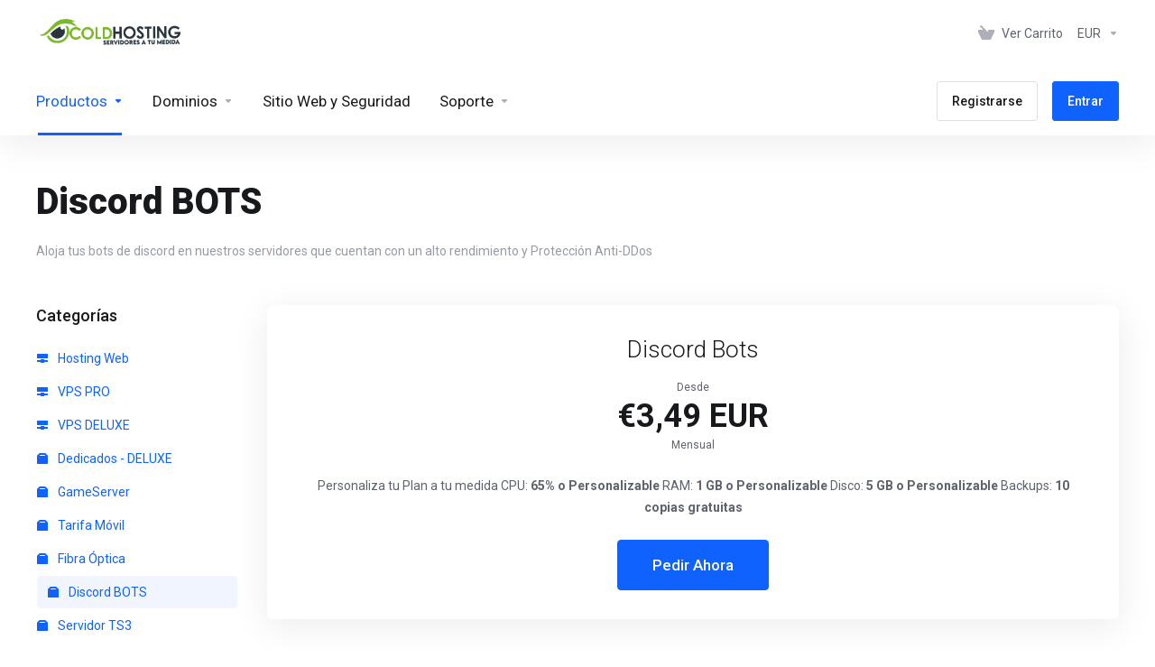

--- FILE ---
content_type: text/html; charset=utf-8
request_url: https://clientes.coldhosting.com/index.php?rp=/store/discord-bots
body_size: 11458
content:
    <!DOCTYPE html>
    <html  lang="es" >
    <head>
        <meta charset="utf-8" />
        <meta http-equiv="X-UA-Compatible" content="IE=edge">
        <meta name="viewport" content="width=device-width, initial-scale=1.0, maximum-scale=1.0, user-scalable=0">
            <title>Discord BOTS - ColdHosting SL</title>
                        <meta name="description" content="Aloja tus bots de discord en nuestros servidores que cuentan con un alto rendimiento y Protección Anti-DDos">
                                                                                                                                                                                                                                                                                                                                    <link rel="alternate" hreflang="es-ES" href="https://clientes.coldhosting.com/index.php?rp=/store/discord-bots"/>
            
            <link rel="canonical" href="https://clientes.coldhosting.com/index.php?rp=/store/discord-bots">
                    
                <link rel='stylesheet' href='/templates/lagom2/core/styles/modern/assets/css/vars/minified.css?1745025691'>
        
                <link rel="stylesheet" href="/templates/lagom2/assets/css/theme.css?v=2.3.4-13773d66e0264826c9ec7f702a098ba1">
                                     
        
        
        
        <!-- HTML5 Shim and Respond.js IE8 support of HTML5 elements and media queries -->
    <!-- WARNING: Respond.js doesn't work if you view the page via file:// -->
    <!--[if lt IE 9]>
    <script src="https://oss.maxcdn.com/libs/html5shiv/3.7.0/html5shiv.js"></script>
    <script src="https://oss.maxcdn.com/libs/respond.js/1.4.2/respond.min.js"></script>
    <![endif]-->

        <script>
        var csrfToken = '2a5dd6910d7f5da99cbab3fef25c2921a7bd5a95',
            markdownGuide = 'Guía de Markdown',
            locale = 'en',
            saved = 'guardado',
            saving = 'guardando',
            whmcsBaseUrl = "";
                </script>
            <script  src="/templates/lagom2/assets/js/scripts.min.js?v=2.3.4-13773d66e0264826c9ec7f702a098ba1"></script>
    <script  src="/templates/lagom2/assets/js/core.min.js?v=2.3.4-13773d66e0264826c9ec7f702a098ba1"></script>

        
                <link href="https://clientes.coldhosting.com/modules/servers/EasyDCIMv2/app/UI/Client/Templates/assets/css/hooks/sidebar.css" rel="stylesheet" type="text/css" />


                    <link href="/assets/css/fontawesome-all.min.css" rel="stylesheet">
            </head>
    <body class="lagom lagom-not-portal lagom-layout-top lagom-modern page-order page-products"  data-phone-cc-input="1">

    
        

                

    







                

                    

     
        <div class="app-nav  app-nav-default" >
                                                                                                                                                                                                                                                                                                                                                                                    <div class="app-nav-header " id="header">
                <div class="container">
                    <button class="app-nav-toggle navbar-toggle" type="button">
                        <span class="icon-bar"></span>
                        <span class="icon-bar"></span>
                        <span class="icon-bar"></span>
                        <span class="icon-bar"></span>
                    </button>
                          
                                <a class="logo " href="/index.php"><img src="/assets/img/logo.png" title="ColdHosting SL" alt="ColdHosting SL"/></a>
                           <ul class="top-nav">
                                                                                                                                                                                                                            <li
                menuItemName="View Cart"
                class="  nav-item-cart"
                id="Secondary_Navbar-View_Cart"
                            >
                                    <a
                                                                                    href="/cart.php?a=view"
                                                                                                                                                >
                                                    
                                                                    <i class="fas fa-test lm lm-basket"></i>
                                                                                                                                                                        <span class="item-text">
                                    Ver Carrito
                                                                    </span>
                                                                                                        <span class="nav-badge badge badge-primary-faded hidden" ><span ></span></span>                                                                                            </a>
                                            </li>
                    <li
                menuItemName="Currencies-147"
                class="dropdown   nav-item-currency"
                id="Secondary_Navbar-Currencies-147"
                            >
                                    <a
                                                    class="dropdown-toggle"
                            href="#"
                            data-toggle="dropdown"
                                                                                                                    >
                                                                                                            <span class="item-text">
                                    EUR
                                                                    </span>
                                                                                                                                                        <b class="ls ls-caret"></b>                                            </a>
                                                                                                                            </li>
                </ul>
                </div>
            </div>
                <div class="app-nav-menu app-nav-menu-default" id="main-menu">
        <div class="container">
                        <ul class="menu menu-primary " data-nav>
                                                                                                                                                                                                                                                                                                                                                                                                                                                                                                                                                                                                                                                                                                                                                                                                                                                                                                                                                                                                                                                                <li
                menuItemName="footer_extended.products"
                class="dropdown   nav-item-text-only active"
                id="Primary_Navbar-footer_extended.products"
                            >
                                    <a
                                                    class="dropdown-toggle"
                            href="#"
                            data-toggle="dropdown"
                                                                                                                    >
                                                                                    <svg class="svg-icon {if $onDark} svg-icon-on-dark {/if}" xmlns="http://www.w3.org/2000/svg" width="64" height="64" fill="none" viewBox="0 0 64 64">
    <path fill="var(--svg-icon-color-2)" stroke="var(--svg-icon-color-2)" stroke-linecap="round" stroke-linejoin="round" stroke-width="2" d="M59 36.5898V47.4098L32 62.9998L5 47.4098V36.5898L32 44.5898L59 36.5898Z" />
    <path fill="var(--svg-icon-color-1)" stroke="var(--svg-icon-color-1)" stroke-linecap="round" stroke-linejoin="round" stroke-width="2" d="M32 44.3L11.2 32.3L5 35.9L32 51.5L59 35.9L52.8 32.3L32 44.3Z" />
    <path stroke="var(--svg-icon-color-3)" stroke-linecap="round" stroke-linejoin="round" stroke-width="2" d="M32 32.2V43.7M32 32.2L5 16.6M32 32.2L59 16.6M32 43.7L59 28.1V16.6M32 43.7L5 28.1V16.6M5 16.6L32 1L59 16.6M37 34.8L44 30.7" />
</svg>
                                                                                                                                        <span class="item-text">
                                    Productos
                                                                    </span>
                                                                                                                                                        <b class="ls ls-caret"></b>                                            </a>
                                                                                                                                                <ul class="dropdown-menu dropdown-lazy has-scroll  ">
                                                                                                                                                                    <li menuItemName="Hosting Web" class=" " id="Primary_Navbar-footer_extended.products-Hosting_Web">
                                                                                            <a
                                                                                                            href="/index.php?rp=/store/hosting-web"
                                                                                                                                                                
                                                >
                                                                                                            <i class="fas fa-ticket ls ls-hosting"></i>
                                                                                                        Hosting Web
                                                                                                    </a>
                                                                                                                                </li>
                                                                                
                                                                                                                                                                        <li menuItemName="VPS PRO" class=" " id="Primary_Navbar-footer_extended.products-VPS_PRO">
                                                                                            <a
                                                                                                            href="/index.php?rp=/store/vps-pro"
                                                                                                                                                                
                                                >
                                                                                                            <i class="fas fa-ticket ls ls-hosting"></i>
                                                                                                        VPS PRO
                                                                                                    </a>
                                                                                                                                </li>
                                                                                
                                                                                                                                                                        <li menuItemName="VPS DELUXE" class=" " id="Primary_Navbar-footer_extended.products-VPS_DELUXE">
                                                                                            <a
                                                                                                            href="/index.php?rp=/store/vps-deluxe"
                                                                                                                                                                
                                                >
                                                                                                            <i class="fas fa-ticket ls ls-hosting"></i>
                                                                                                        VPS DELUXE
                                                                                                    </a>
                                                                                                                                </li>
                                                                                
                                                                                                                                                                        <li menuItemName="Dedicados - DELUXE" class=" " id="Primary_Navbar-footer_extended.products-Dedicados_-_DELUXE">
                                                                                            <a
                                                                                                            href="/index.php?rp=/store/dedicados"
                                                                                                                                                                
                                                >
                                                                                                            <i class="fas fa-ticket ls ls-box"></i>
                                                                                                        Dedicados - DELUXE
                                                                                                    </a>
                                                                                                                                </li>
                                                                                
                                                                                                                                                                        <li menuItemName="GameServer" class=" " id="Primary_Navbar-footer_extended.products-GameServer">
                                                                                            <a
                                                                                                            href="/index.php?rp=/store/gameserver"
                                                                                                                                                                
                                                >
                                                                                                            <i class="fas fa-ticket ls ls-box"></i>
                                                                                                        GameServer
                                                                                                    </a>
                                                                                                                                </li>
                                                                                
                                                                                                                                                                        <li menuItemName="Tarifa Móvil" class=" " id="Primary_Navbar-footer_extended.products-Tarifa_Móvil">
                                                                                            <a
                                                                                                            href="/index.php?rp=/store/tarifa-movil"
                                                                                                                                                                
                                                >
                                                                                                            <i class="fas fa-ticket ls ls-box"></i>
                                                                                                        Tarifa Móvil
                                                                                                    </a>
                                                                                                                                </li>
                                                                                
                                                                                                                                                                        <li menuItemName="Fibra Óptica" class=" " id="Primary_Navbar-footer_extended.products-Fibra_Óptica">
                                                                                            <a
                                                                                                            href="/index.php?rp=/store/solo-fibra-optica"
                                                                                                                                                                
                                                >
                                                                                                            <i class="fas fa-ticket ls ls-box"></i>
                                                                                                        Fibra Óptica
                                                                                                    </a>
                                                                                                                                </li>
                                                                                
                                                                                                                                                                        <li menuItemName="Discord BOTS" class=" active" id="Primary_Navbar-footer_extended.products-Discord_BOTS">
                                                                                            <a
                                                                                                            href="/index.php?rp=/store/discord-bots"
                                                                                                                                                                
                                                >
                                                                                                            <i class="fas fa-ticket ls ls-box"></i>
                                                                                                        Discord BOTS
                                                                                                    </a>
                                                                                                                                </li>
                                                                                
                                                                                                                                                                        <li menuItemName="Servidor TS3" class=" " id="Primary_Navbar-footer_extended.products-Servidor_TS3">
                                                                                            <a
                                                                                                            href="/index.php?rp=/store/servidor-ts3"
                                                                                                                                                                
                                                >
                                                                                                            <i class="fas fa-ticket ls ls-box"></i>
                                                                                                        Servidor TS3
                                                                                                    </a>
                                                                                                                                </li>
                                                                                
                                                                                                                                                                        <li menuItemName="Mumble Server" class=" " id="Primary_Navbar-footer_extended.products-Mumble_Server">
                                                                                            <a
                                                                                                            href="/index.php?rp=/store/mumble-server"
                                                                                                                                                                
                                                >
                                                                                                            <i class="fas fa-ticket ls ls-box"></i>
                                                                                                        Mumble Server
                                                                                                    </a>
                                                                                                                                </li>
                                                                                
                                                                                                                                                                        <li menuItemName="Firewall Externo" class=" " id="Primary_Navbar-footer_extended.products-Firewall_Externo">
                                                                                            <a
                                                                                                            href="/index.php?rp=/store/firewall-externo"
                                                                                                                                                                
                                                >
                                                                                                            <i class="fas fa-ticket ls ls-box"></i>
                                                                                                        Firewall Externo
                                                                                                    </a>
                                                                                                                                </li>
                                                                                
                                                                                                                                                                        <li menuItemName="Certificados SSL" class=" " id="Primary_Navbar-footer_extended.products-Certificados_SSL">
                                                                                            <a
                                                                                                            href="/index.php?rp=/store/certificados-ssl"
                                                                                                                                                                
                                                >
                                                                                                            <i class="fas fa-ticket ls ls-shield"></i>
                                                                                                        Certificados SSL
                                                                                                    </a>
                                                                                                                                </li>
                                                                                
                                                                                                                                                                        <li menuItemName="Reseller Hosting" class=" " id="Primary_Navbar-footer_extended.products-Reseller_Hosting">
                                                                                            <a
                                                                                                            href="/index.php?rp=/store/reseller-hosting"
                                                                                                                                                                
                                                >
                                                                                                            <i class="fas fa-ticket ls ls-hosting"></i>
                                                                                                        Reseller Hosting
                                                                                                    </a>
                                                                                                                                </li>
                                                                                
                                                                                    </ul>
                                                                        </li>
                    <li
                menuItemName="Domains"
                class="dropdown   nav-item-text-only"
                id="Primary_Navbar-Domains"
                            >
                                    <a
                                                    class="dropdown-toggle"
                            href="#"
                            data-toggle="dropdown"
                                                                                                                    >
                                                                                    <svg class="svg-icon {if $onDark} svg-icon-on-dark {/if}" xmlns="http://www.w3.org/2000/svg" width="64" height="64" fill="none" viewBox="0 0 64 64">
    <path fill="var(--svg-icon-color-3)" fill-rule="evenodd" d="M32.3 16.3c-.626 0-1.246.01-1.862.032a1 1 0 0 1-.069-1.999 55.815 55.815 0 0 1 3.862 0 1 1 0 0 1-.07 2 53.82 53.82 0 0 0-1.86-.033Zm-4.684-.808a1 1 0 0 1-.889 1.1 49.265 49.265 0 0 0-3.678.53 1 1 0 1 1-.36-1.968 51.298 51.298 0 0 1 3.827-.551 1 1 0 0 1 1.1.889Zm9.368 0a1 1 0 0 1 1.1-.89c1.306.14 2.583.324 3.827.552a1 1 0 1 1-.36 1.967 49.265 49.265 0 0 0-3.678-.53 1 1 0 0 1-.889-1.1Zm7.48 1.218a1 1 0 0 1 1.226-.706 42.68 42.68 0 0 1 3.699 1.175 1 1 0 0 1-.693 1.876 40.733 40.733 0 0 0-3.526-1.12 1 1 0 0 1-.706-1.225Zm-24.328 0a1 1 0 0 1-.706 1.226 41.01 41.01 0 0 0-3.526 1.119 1 1 0 0 1-.693-1.876 42.68 42.68 0 0 1 3.7-1.174 1 1 0 0 1 1.225.705Zm-7.166 2.457a1 1 0 0 1-.453 1.34c-.557.275-1.096.562-1.615.858-.402.237-.792.479-1.17.727a1 1 0 1 1-1.098-1.672c.41-.268.828-.529 1.259-.782l.01-.006a32.427 32.427 0 0 1 1.728-.918 1 1 0 0 1 1.34.453Zm38.66 0a1 1 0 0 1 1.34-.453c.592.293 1.167.598 1.723.916.651.365 1.283.762 1.892 1.188a1 1 0 1 1-1.145 1.64 20.634 20.634 0 0 0-1.728-1.085l-.008-.005a30.492 30.492 0 0 0-1.62-.861 1 1 0 0 1-.454-1.34Zm-43.982 3.15a1 1 0 0 1-.133 1.409c-.352.29-.696.593-1.034.907a1 1 0 0 1-1.361-1.466c.366-.34.738-.667 1.12-.982a1 1 0 0 1 1.408.133Zm50.925 1.374a1 1 0 0 1 1.414.015 25.349 25.349 0 0 1 1.487 1.66 1 1 0 0 1-1.548 1.267 23.56 23.56 0 0 0-1.368-1.528 1 1 0 0 1 .015-1.414Z" clip-rule="evenodd" />
    <path fill="var(--svg-icon-color-3)" fill-rule="evenodd" d="M28.22 2.227a1 1 0 0 1-.246 1.392l-.25.175a1 1 0 0 1-.278.136.968.968 0 0 1-.223.214l-.244.171c-.602.434-1.185.904-1.744 1.407a1 1 0 0 1-1.339-1.486 22.638 22.638 0 0 1 1.92-1.548l.01-.007.25-.175a1 1 0 0 1 .278-.136.968.968 0 0 1 .223-.214l.25-.175a1 1 0 0 1 1.392.246Zm-6.206 5.45a1 1 0 0 1 .242 1.394 18.42 18.42 0 0 0-1.188 1.925 29.99 29.99 0 0 0-.86 1.62 1 1 0 1 1-1.794-.884c.292-.59.595-1.163.911-1.716.39-.727.824-1.426 1.295-2.096a1 1 0 0 1 1.393-.243Zm-3.846 7.044a1 1 0 0 1 .593 1.284 41.131 41.131 0 0 0-1.117 3.527 1 1 0 0 1-1.931-.519c.344-1.28.736-2.516 1.171-3.699a1 1 0 0 1 1.284-.593Zm-2.142 7.266a1 1 0 0 1 .803 1.165 49.542 49.542 0 0 0-.533 3.677 1 1 0 0 1-1.989-.213c.14-1.303.326-2.58.555-3.826a1 1 0 0 1 1.164-.803Zm-.958 7.518a1 1 0 0 1 .965 1.034 52.863 52.863 0 0 0 0 3.725 1 1 0 1 1-1.999.07 54.851 54.851 0 0 1 0-3.865 1 1 0 0 1 1.034-.964Zm.128 7.587a1 1 0 0 1 1.102.887c.135 1.255.316 2.485.539 3.681a1 1 0 1 1-1.966.366 50.81 50.81 0 0 1-.562-3.832 1 1 0 0 1 .887-1.102Zm1.24 7.488a1 1 0 0 1 1.228.701c.335 1.223.715 2.4 1.138 3.524a1 1 0 1 1-1.872.705 41.855 41.855 0 0 1-1.195-3.701 1 1 0 0 1 .701-1.229Zm2.501 7.162a1 1 0 0 1 1.344.44c.282.556.576 1.094.88 1.61l.005.007c.266.46.552.916.855 1.364a1 1 0 1 1-1.657 1.12 25.178 25.178 0 0 1-.928-1.479 31.004 31.004 0 0 1-.939-1.718 1 1 0 0 1 .44-1.344Zm3.65 5.885a1 1 0 0 1 1.412.087c.357.404.727.797 1.108 1.179a1 1 0 0 1-1.414 1.414c-.41-.41-.809-.834-1.193-1.269a1 1 0 0 1 .088-1.411Z" clip-rule="evenodd" />
    <path stroke="var(--svg-icon-color-3)" stroke-linecap="round" stroke-linejoin="round" stroke-width="2" d="M32.9 63c-.7 0-1.3 0-2-.1m0-61.6c.7-.2 1.3-.3 2-.3m29.8 28.7c.2.7.2 1.3.2 2M1 32.9c0-.7 0-1.3.1-2m61.9.2c0 4.9-3.3 9.9-8.9 13.1-6.7 3.7-14.3 5.7-22 5.7-7.6 0-15.1-1.9-21.8-5.7C4.8 41 1 36.5 1 31.6M31.4 1c4.9 0 9.4 3.9 12.7 9.5 3.8 6.7 5.8 14.2 5.8 21.9 0 7.7-2 15.2-5.8 21.9-3.2 5.6-7.7 8.8-12.7 8.8m22.7-8.8C48.3 60 40.4 63.2 32.2 63c-8.2.2-16-3-21.9-8.7C4.5 48.5 1.1 40.6 1 32.4c.1-8.3 3.5-16.1 9.4-21.9C16.1 4.5 24 1.1 32.2 1c8.3.1 16.2 3.5 21.9 9.5 5.8 5.8 9 13.7 8.9 21.9.1 8.2-3.1 16.1-8.9 21.9Z" />
    <path fill="var(--svg-icon-color-2)" stroke="var(--svg-icon-color-2)" stroke-linecap="round" stroke-linejoin="round" stroke-width="2" d="M31.5 39.9a7.5 7.5 0 1 0 0-15 7.5 7.5 0 0 0 0 15Z" />
</svg>
                                                                                                                                        <span class="item-text">
                                    Dominios
                                                                    </span>
                                                                                                                                                        <b class="ls ls-caret"></b>                                            </a>
                                                                                                                                                <ul class="dropdown-menu dropdown-lazy has-scroll  ">
                                                                                                                                                                    <li menuItemName="Register a New Domain" class=" " id="Primary_Navbar-Domains-Register_a_New_Domain">
                                                                                            <a
                                                                                                            href="/cart.php?a=add&domain=register"
                                                                                                                                                                
                                                >
                                                                                                            <i class="fas fa-test lm lm-globe"></i>
                                                                                                        <span class="menu-item-content">Registrar Dominios</span>
                                                                                                    </a>
                                                                                                                                </li>
                                                                                
                                                                                                                                                                        <li menuItemName="Transfer Domains to Us" class=" " id="Primary_Navbar-Domains-Transfer_Domains_to_Us">
                                                                                            <a
                                                                                                            href="/cart.php?a=add&domain=transfer"
                                                                                                                                                                
                                                >
                                                                                                            <i class="fas fa-test ls ls-transfer"></i>
                                                                                                        <span class="menu-item-content">Transferir Dominios</span>
                                                                                                    </a>
                                                                                                                                </li>
                                                                                
                                                                                                                                                                        <li menuItemName="Divider-158" class="nav-divider " id="Primary_Navbar-Domains-Divider-158">
                                                                                            -----
                                                                                                                                </li>
                                                                                
                                                                                                                                                                        <li menuItemName="Domain Pricing" class=" " id="Primary_Navbar-Domains-Domain_Pricing">
                                                                                            <a
                                                                                                            href="/index.php?rp=/domain/pricing"
                                                                                                                                                                
                                                >
                                                                                                            <i class="fas fa-test ls ls-document-info"></i>
                                                                                                        <span class="menu-item-content">Precio de Dominios</span>
                                                                                                    </a>
                                                                                                                                </li>
                                                                                
                                                                                    </ul>
                                                                        </li>
                    <li
                menuItemName="Website & Security"
                class="  nav-item-text-only"
                id="Primary_Navbar-Website_&_Security"
                            >
                                    <a
                                                                                    href="#"
                                                                                                                                                >
                                                                                    <svg class="svg-icon {if $onDark} svg-icon-on-dark {/if}" xmlns="http://www.w3.org/2000/svg" width="64" height="64" fill="none" viewBox="0 0 64 64">
    <path fill="var(--svg-icon-color-2)" stroke="var(--svg-icon-color-2)" stroke-linecap="round" stroke-linejoin="round" stroke-width="2" d="M31 27.5 59 3.8 54 1 26 17.2v7.5l5 2.8Z" />
    <path fill="var(--svg-icon-color-1)" stroke="var(--svg-icon-color-1)" stroke-linecap="round" stroke-linejoin="round" stroke-width="2" d="M31 19.9v7.6l7.5 4.4V48H45l14-16.2v-28L31 19.9Z" />
    <path stroke="var(--svg-icon-color-3)" stroke-linecap="round" stroke-linejoin="round" stroke-width="2" d="m33 34.9 5-2.7m-5 2.7L5 18.8m28 16.1V63m5-30.8L10 16l-5 2.8m33 13.4v28.1L33 63M5 18.8v28L19 63h14" />
</svg>
                                                                                                                                        <span class="item-text">
                                    Sitio Web y Seguridad
                                                                    </span>
                                                                                                                                                                                                    </a>
                                            </li>
                    <li
                menuItemName="Support"
                class="dropdown   nav-item-text-only"
                id="Primary_Navbar-Support"
                            >
                                    <a
                                                    class="dropdown-toggle"
                            href="#"
                            data-toggle="dropdown"
                                                                                                                    >
                                                                                    <svg class="svg-icon {if $onDark} svg-icon-on-dark {/if}" xmlns="http://www.w3.org/2000/svg" width="64" height="64" fill="none" viewBox="0 0 64 64">
    <path fill="var(--svg-icon-color-3)" fill-rule="evenodd" d="M34.945 2.047a1 1 0 0 1-.991 1.008c-.527.004-1.117.13-1.748.414l-2.615 1.506a1 1 0 0 1-.997-1.734l2.655-1.529a.99.99 0 0 1 .08-.041c.876-.404 1.758-.609 2.608-.616a1 1 0 0 1 1.008.992Zm2.2 1.408a1 1 0 0 1 1.322.5c.35.775.533 1.662.533 2.626a1 1 0 1 1-2 0c0-.71-.135-1.314-.356-1.803a1 1 0 0 1 .5-1.323ZM24.647 6.667a1 1 0 0 1-.367 1.366l-5.312 3.058a1 1 0 1 1-.998-1.733L23.282 6.3a1 1 0 0 1 1.366.367Zm-10.623 6.117a1 1 0 0 1-.367 1.366L11 15.679a.985.985 0 0 1-.08.041 9.781 9.781 0 0 0-2.343 1.538 1 1 0 0 1-1.32-1.503 11.831 11.831 0 0 1 2.783-1.832l2.617-1.507a1 1 0 0 1 1.366.368Zm-9.2 7.868a1 1 0 0 1 .634 1.264A8.671 8.671 0 0 0 5 24.646v3.679a1 1 0 1 1-2 0v-3.68c0-1.145.2-2.279.56-3.36a1 1 0 0 1 1.264-.633ZM4 34.684a1 1 0 0 1 1 1v3.679c0 .744.143 1.357.372 1.843a1 1 0 1 1-1.81.851C3.192 41.273 3 40.363 3 39.363v-3.68a1 1 0 0 1 1-1Zm8.538 7.073A1 1 0 0 1 13 42.6v1.498a1 1 0 0 1-1.998.07l-.078.036-.004.002c-.88.405-1.772.625-2.633.656a1 1 0 1 1-.07-1.999c.569-.02 1.2-.167 1.864-.473h.002l.371-.173a.996.996 0 0 1 .412-.094.996.996 0 0 1 .337-.255l.375-.175a1 1 0 0 1 .96.064ZM12 46.095a1 1 0 0 1 1 1v1.499c0 .283.059.428.09.481.033.055.06.112.08.17a.996.996 0 0 1 .295-.309c.153-.103.334-.265.526-.504a1 1 0 0 1 1.556 1.257 4.48 4.48 0 0 1-.96.903 1 1 0 0 1-1.503-.49 1 1 0 0 1-1.716-.01c-.259-.438-.368-.958-.368-1.498v-1.499a1 1 0 0 1 1-1Z" clip-rule="evenodd" />
    <path stroke="var(--svg-icon-color-3)" stroke-linecap="round" stroke-linejoin="round" stroke-width="2" d="M13 29.796c0-1.826.659-3.88 1.831-5.712 1.172-1.832 3.013-3.357 4.67-4.122L40.749 7.73c1.658-.764 3.248-.772 4.42-.022C46.342 8.457 47 9.905 47 11.731v15.258c0 1.826-.659 3.88-1.831 5.712-1.172 1.831-2.469 2.891-4.42 4.054l-8.557 4.893L23.77 54.21c-1.285 1.592-2.77 1.266-2.77-.466V47.75l-1.498.698c-1.658.764-3.498.839-4.67.088C13.658 47.786 13 46.34 13 44.513V29.796Z" />
    <path fill="var(--svg-icon-color-2)" stroke="var(--svg-icon-color-2)" stroke-linecap="round" stroke-linejoin="round" stroke-width="2" d="M23.831 29.234C22.66 31.065 22 33.12 22 34.945v14.718c0 1.826.659 3.273 1.831 4.023C25.308 54.632 28 56.08 28 56.08l2-2.38v5.2c0 .773.296 1.18.738 1.45.232.088 3.862 2.2 3.862 2.2l6.592-15.752 8.556-4.893c1.952-1.163 3.248-2.223 4.42-4.054C55.342 36.019 56 33.965 56 32.139l2.135-16.999c-.865-.473-3.038-1.689-3.966-2.283-1.172-.75-2.763-.742-4.42.022L28.501 25.112c-1.658.765-3.498 2.29-4.67 4.122Z" />
    <path fill="var(--svg-icon-color-1)" stroke="var(--svg-icon-color-1)" stroke-linecap="round" stroke-linejoin="round" stroke-width="2" d="M26 37.245c0-1.825.659-3.88 1.831-5.711 1.172-1.832 3.013-3.357 4.67-4.122L53.749 15.18c1.658-.764 3.248-.772 4.42-.022 1.173.75 1.832 2.198 1.832 4.024V34.44c0 1.826-.659 3.88-1.831 5.712-1.172 1.831-2.469 2.891-4.42 4.054l-8.557 4.893L36.77 61.66c-1.285 1.592-2.77 1.266-2.77-.466V55.2l-1.498.697c-1.658.765-3.499.84-4.67.09C26.658 55.236 26 53.788 26 51.962V37.245Z" />
    <path stroke="var(--svg-icon-color-4)" stroke-linecap="round" stroke-linejoin="round" stroke-width="2" d="m32.422 48.78 16.89-9.675m-16.89 2.925 8.446-4.838m-8.446-1.912 16.89-9.675" />
</svg>
                                                                                                                                        <span class="item-text">
                                    Soporte
                                                                    </span>
                                                                                                                                                        <b class="ls ls-caret"></b>                                            </a>
                                                                                                                                                <ul class="dropdown-menu dropdown-lazy has-scroll  ">
                                                                                                                                                                    <li menuItemName="Contact Us" class=" " id="Primary_Navbar-Support-Contact_Us">
                                                                                            <a
                                                                                                            href="/contact.php"
                                                                                                                                                                
                                                >
                                                                                                            <i class="fas fa-test ls ls-chat-clouds"></i>
                                                                                                        <span class="menu-item-content">Contáctenos</span>
                                                                                                    </a>
                                                                                                                                </li>
                                                                                
                                                                                                                                                                        <li menuItemName="Divider-165" class="nav-divider " id="Primary_Navbar-Support-Divider-165">
                                                                                            -----
                                                                                                                                </li>
                                                                                
                                                                                                                                                                        <li menuItemName="Network Status" class=" " id="Primary_Navbar-Support-Network_Status">
                                                                                            <a
                                                                                                            href="/serverstatus.php"
                                                                                                                                                                
                                                >
                                                                                                            <i class="fas fa-test ls ls-spark"></i>
                                                                                                        <span class="menu-item-content">Estado de la Red</span>
                                                                                                    </a>
                                                                                                                                </li>
                                                                                
                                                                                                                                                                        <li menuItemName="Knowledgebase" class=" " id="Primary_Navbar-Support-Knowledgebase">
                                                                                            <a
                                                                                                            href="/index.php?rp=/knowledgebase"
                                                                                                                                                                
                                                >
                                                                                                            <i class="fas fa-test ls ls-document-info"></i>
                                                                                                        <span class="menu-item-content">Preguntas Frecuentes - FAQ</span>
                                                                                                    </a>
                                                                                                                                </li>
                                                                                
                                                                                                                                                                        <li menuItemName="News" class=" " id="Primary_Navbar-Support-News">
                                                                                            <a
                                                                                                            href="/index.php?rp=/announcements"
                                                                                                                                                                
                                                >
                                                                                                            <i class="fas fa-test ls ls-document"></i>
                                                                                                        <span class="menu-item-content">Anuncios</span>
                                                                                                    </a>
                                                                                                                                </li>
                                                                                
                                                                                    </ul>
                                                                        </li>
                    <li
                menuItemName="Register"
                class=" nav-item-btn is-right d-md-none d-lg-flex"
                id="Primary_Navbar-Register"
                            >
                                    
                            <a class="btn btn-outline btn-default" href="/register.php" >
                                <span>Registrarse</span> 
                            </a>
                                            </li>
                    <li
                menuItemName="Login"
                class=" nav-item-btn is-right d-md-none d-lg-flex"
                id="Primary_Navbar-Login"
                            >
                                    
                            <a class="btn btn-primary" href="/login.php" >
                                <span>Entrar</span> 
                            </a>
                                            </li>
                        </ul>
        </div>
    </div>
        </div>
    <div class="app-main ">
                                            <div class="main-header">
            <div class="container">
                                                            <h1 class="main-header-title">
                Discord BOTS 
            </h1>
                            <p>Aloja tus bots de discord en nuestros servidores que cuentan con un alto rendimiento y Protección Anti-DDos</p>
                                                                                </div>
        </div>
                <div class="main-body">
        <div class="container">
                                                                    

     
    <script type="text/javascript" src="/templates/orderforms/lagom2/js/order.min.js?v=2.3.4-13773d66e0264826c9ec7f702a098ba1"></script>
    <div class="main-grid">
                    <div class="main-sidebar hidden-xs hidden-sm hidden-md ">
                                                <div menuItemName="Categories" class="panel panel-sidebar">
            <div class="panel-heading">
                <h3 class="panel-title">
                                            <i class="fas fa-shopping-cart"></i>&nbsp;
                    
                    Categorías

                    
                    <i class="fa fa-chevron-up panel-minimise pull-right"></i>
                </h3>
            </div>

            
                            <div class="list-group">
                                                                        <a menuItemName="Hosting Web" href="/index.php?rp=/store/hosting-web" class="list-group-item" id="Secondary_Sidebar-Categories-Hosting_Web">
                                                                    <i class="ls ls-hosting"></i>
                                
                                Hosting Web

                                                            </a>
                                                                                                <a menuItemName="VPS PRO" href="/index.php?rp=/store/vps-pro" class="list-group-item" id="Secondary_Sidebar-Categories-VPS_PRO">
                                                                    <i class="ls ls-hosting"></i>
                                
                                VPS PRO

                                                            </a>
                                                                                                <a menuItemName="VPS DELUXE" href="/index.php?rp=/store/vps-deluxe" class="list-group-item" id="Secondary_Sidebar-Categories-VPS_DELUXE">
                                                                    <i class="ls ls-hosting"></i>
                                
                                VPS DELUXE

                                                            </a>
                                                                                                <a menuItemName="Dedicados - DELUXE" href="/index.php?rp=/store/dedicados" class="list-group-item" id="Secondary_Sidebar-Categories-Dedicados_-_DELUXE">
                                                                    <i class="ls ls-box"></i>
                                
                                Dedicados - DELUXE

                                                            </a>
                                                                                                <a menuItemName="GameServer" href="/index.php?rp=/store/gameserver" class="list-group-item" id="Secondary_Sidebar-Categories-GameServer">
                                                                    <i class="ls ls-box"></i>
                                
                                GameServer

                                                            </a>
                                                                                                <a menuItemName="Tarifa Móvil" href="/index.php?rp=/store/tarifa-movil" class="list-group-item" id="Secondary_Sidebar-Categories-Tarifa_Móvil">
                                                                    <i class="ls ls-box"></i>
                                
                                Tarifa Móvil

                                                            </a>
                                                                                                <a menuItemName="Fibra Óptica" href="/index.php?rp=/store/solo-fibra-optica" class="list-group-item" id="Secondary_Sidebar-Categories-Fibra_Óptica">
                                                                    <i class="ls ls-box"></i>
                                
                                Fibra Óptica

                                                            </a>
                                                                                                <a menuItemName="Discord BOTS" href="/index.php?rp=/store/discord-bots" class="list-group-item active" id="Secondary_Sidebar-Categories-Discord_BOTS">
                                                                    <i class="ls ls-box"></i>
                                
                                Discord BOTS

                                                            </a>
                                                                                                <a menuItemName="Servidor TS3" href="/index.php?rp=/store/servidor-ts3" class="list-group-item" id="Secondary_Sidebar-Categories-Servidor_TS3">
                                                                    <i class="ls ls-box"></i>
                                
                                Servidor TS3

                                                            </a>
                                                                                                <a menuItemName="Mumble Server" href="/index.php?rp=/store/mumble-server" class="list-group-item" id="Secondary_Sidebar-Categories-Mumble_Server">
                                                                    <i class="ls ls-box"></i>
                                
                                Mumble Server

                                                            </a>
                                                                                                <a menuItemName="Firewall Externo" href="/index.php?rp=/store/firewall-externo" class="list-group-item" id="Secondary_Sidebar-Categories-Firewall_Externo">
                                                                    <i class="ls ls-box"></i>
                                
                                Firewall Externo

                                                            </a>
                                                                                                <a menuItemName="Certificados SSL" href="/index.php?rp=/store/certificados-ssl" class="list-group-item" id="Secondary_Sidebar-Categories-Certificados_SSL">
                                                                    <i class="ls ls-shield"></i>
                                
                                Certificados SSL

                                                            </a>
                                                                                                <a menuItemName="Reseller Hosting" href="/index.php?rp=/store/reseller-hosting" class="list-group-item" id="Secondary_Sidebar-Categories-Reseller_Hosting">
                                                                    <i class="ls ls-hosting"></i>
                                
                                Reseller Hosting

                                                            </a>
                                                            </div>
            
                    </div>

        
            <div menuItemName="Actions" class="panel panel-sidebar">
            <div class="panel-heading">
                <h3 class="panel-title">
                                            <i class="fas fa-plus"></i>&nbsp;
                    
                    Acciones

                    
                    <i class="fa fa-chevron-up panel-minimise pull-right"></i>
                </h3>
            </div>

            
                            <div class="list-group">
                                                                        <a menuItemName="Domain Registration" href="/cart.php?a=add&domain=register" class="list-group-item" id="Secondary_Sidebar-Actions-Domain_Registration">
                                                                    <i class="fas fa-ticket ls ls-dns"></i>&nbsp;
                                
                                Registrar Dominios

                                                            </a>
                                                                                                <a menuItemName="Domain Transfer" href="/cart.php?a=add&domain=transfer" class="list-group-item" id="Secondary_Sidebar-Actions-Domain_Transfer">
                                                                    <i class="fas fa-ticket ls ls-transfer"></i>&nbsp;
                                
                                Transferir Dominios

                                                            </a>
                                                                                                <a menuItemName="View Cart" href="/cart.php?a=view" class="list-group-item" id="Secondary_Sidebar-Actions-View_Cart">
                                                                    <i class="fas fa-ticket ls ls-basket"></i>&nbsp;
                                
                                Ver Carrito

                                                            </a>
                                                            </div>
            
                    </div>

        
                                </div>
                <div class="main-content">
                                    <div class="categories-collapsed visible-xs visible-sm visible-md clearfix">
                    <div class="categories-sidebar">
            <div class="dropdown">
                <a href="#" data-toggle="dropdown" class="btn btn-default">
                                            Discord BOTS
                     
                    <i class="ls ls-caret"></i>
                </a>
                <ul class="dropdown-menu has-scroll">
                                                                        <li class="dropdown-title h6">Categorías</li>
                                                                                                                                    <li>
                                        <a menuItemName="Hosting Web" href="/index.php?rp=/store/hosting-web" class="" id="Secondary_Sidebar-Categories-Hosting_Web">
                                            Hosting Web
                                        </a>
                                    </li>
                                                                                                                                            <li>
                                        <a menuItemName="VPS PRO" href="/index.php?rp=/store/vps-pro" class="" id="Secondary_Sidebar-Categories-VPS_PRO">
                                            VPS PRO
                                        </a>
                                    </li>
                                                                                                                                            <li>
                                        <a menuItemName="VPS DELUXE" href="/index.php?rp=/store/vps-deluxe" class="" id="Secondary_Sidebar-Categories-VPS_DELUXE">
                                            VPS DELUXE
                                        </a>
                                    </li>
                                                                                                                                            <li>
                                        <a menuItemName="Dedicados - DELUXE" href="/index.php?rp=/store/dedicados" class="" id="Secondary_Sidebar-Categories-Dedicados_-_DELUXE">
                                            Dedicados - DELUXE
                                        </a>
                                    </li>
                                                                                                                                            <li>
                                        <a menuItemName="GameServer" href="/index.php?rp=/store/gameserver" class="" id="Secondary_Sidebar-Categories-GameServer">
                                            GameServer
                                        </a>
                                    </li>
                                                                                                                                            <li>
                                        <a menuItemName="Tarifa Móvil" href="/index.php?rp=/store/tarifa-movil" class="" id="Secondary_Sidebar-Categories-Tarifa_Móvil">
                                            Tarifa Móvil
                                        </a>
                                    </li>
                                                                                                                                            <li>
                                        <a menuItemName="Fibra Óptica" href="/index.php?rp=/store/solo-fibra-optica" class="" id="Secondary_Sidebar-Categories-Fibra_Óptica">
                                            Fibra Óptica
                                        </a>
                                    </li>
                                                                                                                                            <li>
                                        <a menuItemName="Discord BOTS" href="/index.php?rp=/store/discord-bots" class=" active" id="Secondary_Sidebar-Categories-Discord_BOTS">
                                            Discord BOTS
                                        </a>
                                    </li>
                                                                                                                                            <li>
                                        <a menuItemName="Servidor TS3" href="/index.php?rp=/store/servidor-ts3" class="" id="Secondary_Sidebar-Categories-Servidor_TS3">
                                            Servidor TS3
                                        </a>
                                    </li>
                                                                                                                                            <li>
                                        <a menuItemName="Mumble Server" href="/index.php?rp=/store/mumble-server" class="" id="Secondary_Sidebar-Categories-Mumble_Server">
                                            Mumble Server
                                        </a>
                                    </li>
                                                                                                                                            <li>
                                        <a menuItemName="Firewall Externo" href="/index.php?rp=/store/firewall-externo" class="" id="Secondary_Sidebar-Categories-Firewall_Externo">
                                            Firewall Externo
                                        </a>
                                    </li>
                                                                                                                                            <li>
                                        <a menuItemName="Certificados SSL" href="/index.php?rp=/store/certificados-ssl" class="" id="Secondary_Sidebar-Categories-Certificados_SSL">
                                            Certificados SSL
                                        </a>
                                    </li>
                                                                                                                                            <li>
                                        <a menuItemName="Reseller Hosting" href="/index.php?rp=/store/reseller-hosting" class="" id="Secondary_Sidebar-Categories-Reseller_Hosting">
                                            Reseller Hosting
                                        </a>
                                    </li>
                                                                                                                                                                                                <li class="dropdown-title h6">Acciones</li>
                                                                                                                                    <li>
                                        <a menuItemName="Domain Registration" href="/cart.php?a=add&domain=register" class="" id="Secondary_Sidebar-Actions-Domain_Registration">
                                            Registrar Dominios
                                        </a>
                                    </li>
                                                                                                                                            <li>
                                        <a menuItemName="Domain Transfer" href="/cart.php?a=add&domain=transfer" class="" id="Secondary_Sidebar-Actions-Domain_Transfer">
                                            Transferir Dominios
                                        </a>
                                    </li>
                                                                                                                                            <li>
                                        <a menuItemName="View Cart" href="/cart.php?a=view" class="" id="Secondary_Sidebar-Actions-View_Cart">
                                            Ver Carrito
                                        </a>
                                    </li>
                                                                                                                                                            </ul>
            </div>
        </div>
                </div>
                                                        <div class="section products" id="products">
                    <div class="row row-eq-height row-eq-height-sm">
                                                                                                                                <div class="col">
                                <div class="package" id="product34">
                                    <div class="package-side package-side-left">
                                        <div class="package-header">   
                                                                                        <h3 class="package-title">Discord Bots</h3>
                                            <div class="package-price">
                                                <div class="price">
                                                                                                                                                                        <div class="price-starting-from">Desde</div>
                                                                                                                                                                                                                                                                                                                                                                <div class="price-amount">
                                €3,49  EUR
                        </div>
            <div class="price-cycle ">
                    Mensual                                </div>
                                                                        
                                                                                                                                                            </div>
                                            </div>
                                        </div>
                                        <div class="package-body">
                                            <div class="package-content">
                                                                                                    Personaliza tu Plan a tu medida
CPU: <strong>65% o Personalizable</strong>
RAM: <strong>1 GB o Personalizable</strong>
Disco: <strong>5 GB o Personalizable</strong>
Backups: <strong>10 copias gratuitas</strong>
                                                    
                                            </div>
                                        </div>
                                    </div>    
                                    <div class="package-footer package-side package-side-right">
                                        <div class="package-price">
                                            <div class="price">
                                                                                                                                                            <div class="price-starting-from">Desde</div>
                                                                                                                                                                    <div class="price-amount">
                                €3,49  EUR
                        </div>
            <div class="price-cycle ">
                    Mensual                                </div>
                                                                                                            
                                                                                            </div>
                                        </div>
                                                                                
                                                                                    <a href="/index.php?rp=/store/discord-bots/rust-1" class="btn btn-lg btn-primary btn-order-now  " id="product34-order-button" >
                                                Pedir Ahora
                                            </a>
                                                                                                                    </div>
                                </div>
                            </div>
                            
                                                                                                                                                                </div>
                </div>
              
              
                                    <div class="section">
                        <div class="section-header">
                            <h2 class="section-title">Se incluye con cada plan</h2>
                        </div>
                        <div class="section-body">
                            <div class="panel panel-form">
                                <div class="panel-body">
                                    <ul class="list-features list-info">
                                                                                    <li><i class="lm lm-check"></i><span class="h6 m-b-0">FTP &amp; Administrador de Archivos<span></li>
                                                                                    <li><i class="lm lm-check"></i><span class="h6 m-b-0">Gestión Consola<span></li>
                                                                                    <li><i class="lm lm-check"></i><span class="h6 m-b-0">99,9% Red garantía de tiempo de actividad<span></li>
                                                                                    <li><i class="lm lm-check"></i><span class="h6 m-b-0">24/7 Soporte Técnico<span></li>
                                                                                    <li><i class="lm lm-check"></i><span class="h6 m-b-0">SSD de alta velocidad<span></li>
                                                                                    <li><i class="lm lm-check"></i><span class="h6 m-b-0">Panel de control<span></li>
                                                                            </ul>
                                </div>
                            </div>
                        </div>
                    </div>
                                
        </div>
    </div>
            <div class="modal modal-lg fade modal-recomendations" id="recommendationsModal" role="dialog">
        <div class="modal-dialog" role="document">
            <div class="modal-content">
                <div class="modal-header">
                    <button type="button" class="close" data-dismiss="modal" aria-label="Close"><i class="lm lm-close"></i></button>
                    <h3 class="modal-title">
                                                    Añadido al carrito
                                            </h3>
                </div>
                <div class="modal-body has-scroll">
                            <div class="product-recommendations-container">
        <div class="product-recommendations">
                            <h5 class="recommendation-title">De acuerdo con su pedido, le recomendamos:</h5>
                                </div>
    </div>
                    </div>
                <div class="modal-footer m-t-3x">
                    <a class="btn btn-primary btn-block btn-lg" href="#" id="btnContinueRecommendationsModal" data-dismiss="modal" role="button">
                        <span><i class="ls ls-share"></i>Continuar</span>
                        <div class="loader loader-button hidden" >
                             
    <div class="spinner spinner-sm">
        <div class="rect1"></div>
        <div class="rect2"></div>
        <div class="rect3"></div>
        <div class="rect4"></div>
        <div class="rect5"></div>
    </div>
       
                        </div>
                    </a>
                </div>
            </div>
        </div>
        <div class="product-recommendation clonable w-hidden hidden">
            <div class="header">
                <div class="cta">
                    <div class="price">
                        <span class="w-hidden hidden">¡GRATIS!</span>
                        <span class="breakdown-price"></span>
                        <span class="setup-fee"><small>&nbsp;Coste de Instalación</small></span>
                    </div>
                    <button type="button" class="btn btn-sm btn-add">
                        <span class="text">Añadir a Carro</span>
                        <span class="arrow"><i class="fas fa-chevron-right"></i></span>
                    </button>
                </div>
                <div class="expander">
                    <i class="fas fa-chevron-right rotate" data-toggle="tooltip" data-placement="right" title="Haga clic para obtener más información."></i>
                </div>
                <div class="content">
                    <div class="headline truncate"></div>
                    <div class="tagline truncate">
                        No hay una descripción (lema) disponible para este producto.
                    </div>
                </div>
            </div>
            <div class="body clearfix"><p></p></div>
        </div>
    </div>
    

                    

    







                

                                                    </div>
        </div>
    
    
                <div class="main-footer">
                        <div class="footer-bottom">
                <div class="container">
                    <div class="footer-copyright">Copyright &copy; 2026 ColdHosting SL. Todos los derechos reservados.</div>
                                                                <ul class="footer-nav footer-nav-h">
                                                            <li  class="dropdown dropup" data-language-select>
                                    <a  data-toggle="dropdown" href="#"  >
                                                                                                                            <span class="language-flag flag-spanish"><img class="lazyload" data-src="/templates/lagom2/assets/img/flags/spanish.svg"/></span><span>Español</span>
                                                                                                                            <b class="ls ls-caret"></b>
                                                                            </a>
                                                                                <div class="dropdown-menu dropdown-language-search dropdown-lazy  dropdown-menu-right" >
                                                <input type="hidden" data-language-select-value value="Español">
        <input type="hidden" data-language-select-backlink value="/index.php?rp=%2Fstore%2Fdiscord-bots&amp;">
        <input type="hidden" data-language-select-lang value="Seleccionar">
        <div class="dropdown-header input-group align-center">
            <i class="input-group-icon lm lm-search"></i>
            <input class="form-control" placeholder="Buscar..." type="text" data-language-select-search>
        </div>
        <div class="nav-divider"></div>
        <div class="dropdown-menu-items has-scroll" data-language-select-list>
                    <div class="dropdown-menu-item " data-value="arabic" data-language="العربية">
                                                                    <a href="/index.php?rp=%2Fstore%2Fdiscord-bots&amp;language=arabic" rel="nofollow">
                    <span class="language-flag flag-arabic">
                        <img class="lazyload hidden" data-src="/templates/lagom2/assets/img/flags/arabic.svg"/>
                    </span>
                    <span class="language-text">العربية</span>
                </a>
            </div>
                    <div class="dropdown-menu-item " data-value="azerbaijani" data-language="Azerbaijani">
                                                                    <a href="/index.php?rp=%2Fstore%2Fdiscord-bots&amp;language=azerbaijani" rel="nofollow">
                    <span class="language-flag flag-azerbaijani">
                        <img class="lazyload hidden" data-src="/templates/lagom2/assets/img/flags/azerbaijani.svg"/>
                    </span>
                    <span class="language-text">Azerbaijani</span>
                </a>
            </div>
                    <div class="dropdown-menu-item " data-value="catalan" data-language="Català">
                                                                    <a href="/index.php?rp=%2Fstore%2Fdiscord-bots&amp;language=catalan" rel="nofollow">
                    <span class="language-flag flag-catalan">
                        <img class="lazyload hidden" data-src="/templates/lagom2/assets/img/flags/catalan.svg"/>
                    </span>
                    <span class="language-text">Català</span>
                </a>
            </div>
                    <div class="dropdown-menu-item " data-value="chinese" data-language="中文">
                                                                    <a href="/index.php?rp=%2Fstore%2Fdiscord-bots&amp;language=chinese" rel="nofollow">
                    <span class="language-flag flag-chinese">
                        <img class="lazyload hidden" data-src="/templates/lagom2/assets/img/flags/chinese.svg"/>
                    </span>
                    <span class="language-text">中文</span>
                </a>
            </div>
                    <div class="dropdown-menu-item " data-value="croatian" data-language="Hrvatski">
                                                                    <a href="/index.php?rp=%2Fstore%2Fdiscord-bots&amp;language=croatian" rel="nofollow">
                    <span class="language-flag flag-croatian">
                        <img class="lazyload hidden" data-src="/templates/lagom2/assets/img/flags/croatian.svg"/>
                    </span>
                    <span class="language-text">Hrvatski</span>
                </a>
            </div>
                    <div class="dropdown-menu-item " data-value="czech" data-language="Čeština">
                                                                    <a href="/index.php?rp=%2Fstore%2Fdiscord-bots&amp;language=czech" rel="nofollow">
                    <span class="language-flag flag-czech">
                        <img class="lazyload hidden" data-src="/templates/lagom2/assets/img/flags/czech.svg"/>
                    </span>
                    <span class="language-text">Čeština</span>
                </a>
            </div>
                    <div class="dropdown-menu-item " data-value="danish" data-language="Dansk">
                                                                    <a href="/index.php?rp=%2Fstore%2Fdiscord-bots&amp;language=danish" rel="nofollow">
                    <span class="language-flag flag-danish">
                        <img class="lazyload hidden" data-src="/templates/lagom2/assets/img/flags/danish.svg"/>
                    </span>
                    <span class="language-text">Dansk</span>
                </a>
            </div>
                    <div class="dropdown-menu-item " data-value="dutch" data-language="Nederlands">
                                                                    <a href="/index.php?rp=%2Fstore%2Fdiscord-bots&amp;language=dutch" rel="nofollow">
                    <span class="language-flag flag-dutch">
                        <img class="lazyload hidden" data-src="/templates/lagom2/assets/img/flags/dutch.svg"/>
                    </span>
                    <span class="language-text">Nederlands</span>
                </a>
            </div>
                    <div class="dropdown-menu-item " data-value="english" data-language="English">
                                                                    <a href="/index.php?rp=%2Fstore%2Fdiscord-bots&amp;language=english" rel="nofollow">
                    <span class="language-flag flag-english">
                        <img class="lazyload hidden" data-src="/templates/lagom2/assets/img/flags/english.svg"/>
                    </span>
                    <span class="language-text">English</span>
                </a>
            </div>
                    <div class="dropdown-menu-item " data-value="estonian" data-language="Estonian">
                                                                    <a href="/index.php?rp=%2Fstore%2Fdiscord-bots&amp;language=estonian" rel="nofollow">
                    <span class="language-flag flag-estonian">
                        <img class="lazyload hidden" data-src="/templates/lagom2/assets/img/flags/estonian.svg"/>
                    </span>
                    <span class="language-text">Estonian</span>
                </a>
            </div>
                    <div class="dropdown-menu-item " data-value="farsi" data-language="Persian">
                                                                    <a href="/index.php?rp=%2Fstore%2Fdiscord-bots&amp;language=farsi" rel="nofollow">
                    <span class="language-flag flag-farsi">
                        <img class="lazyload hidden" data-src="/templates/lagom2/assets/img/flags/farsi.svg"/>
                    </span>
                    <span class="language-text">Persian</span>
                </a>
            </div>
                    <div class="dropdown-menu-item " data-value="french" data-language="Français">
                                                                    <a href="/index.php?rp=%2Fstore%2Fdiscord-bots&amp;language=french" rel="nofollow">
                    <span class="language-flag flag-french">
                        <img class="lazyload hidden" data-src="/templates/lagom2/assets/img/flags/french.svg"/>
                    </span>
                    <span class="language-text">Français</span>
                </a>
            </div>
                    <div class="dropdown-menu-item " data-value="german" data-language="Deutsch">
                                                                    <a href="/index.php?rp=%2Fstore%2Fdiscord-bots&amp;language=german" rel="nofollow">
                    <span class="language-flag flag-german">
                        <img class="lazyload hidden" data-src="/templates/lagom2/assets/img/flags/german.svg"/>
                    </span>
                    <span class="language-text">Deutsch</span>
                </a>
            </div>
                    <div class="dropdown-menu-item " data-value="hebrew" data-language="עברית">
                                                                    <a href="/index.php?rp=%2Fstore%2Fdiscord-bots&amp;language=hebrew" rel="nofollow">
                    <span class="language-flag flag-hebrew">
                        <img class="lazyload hidden" data-src="/templates/lagom2/assets/img/flags/hebrew.svg"/>
                    </span>
                    <span class="language-text">עברית</span>
                </a>
            </div>
                    <div class="dropdown-menu-item " data-value="hungarian" data-language="Magyar">
                                                                    <a href="/index.php?rp=%2Fstore%2Fdiscord-bots&amp;language=hungarian" rel="nofollow">
                    <span class="language-flag flag-hungarian">
                        <img class="lazyload hidden" data-src="/templates/lagom2/assets/img/flags/hungarian.svg"/>
                    </span>
                    <span class="language-text">Magyar</span>
                </a>
            </div>
                    <div class="dropdown-menu-item " data-value="italian" data-language="Italiano">
                                                                    <a href="/index.php?rp=%2Fstore%2Fdiscord-bots&amp;language=italian" rel="nofollow">
                    <span class="language-flag flag-italian">
                        <img class="lazyload hidden" data-src="/templates/lagom2/assets/img/flags/italian.svg"/>
                    </span>
                    <span class="language-text">Italiano</span>
                </a>
            </div>
                    <div class="dropdown-menu-item " data-value="macedonian" data-language="Macedonian">
                                                                    <a href="/index.php?rp=%2Fstore%2Fdiscord-bots&amp;language=macedonian" rel="nofollow">
                    <span class="language-flag flag-macedonian">
                        <img class="lazyload hidden" data-src="/templates/lagom2/assets/img/flags/macedonian.svg"/>
                    </span>
                    <span class="language-text">Macedonian</span>
                </a>
            </div>
                    <div class="dropdown-menu-item " data-value="norwegian" data-language="Norwegian">
                                                                    <a href="/index.php?rp=%2Fstore%2Fdiscord-bots&amp;language=norwegian" rel="nofollow">
                    <span class="language-flag flag-norwegian">
                        <img class="lazyload hidden" data-src="/templates/lagom2/assets/img/flags/norwegian.svg"/>
                    </span>
                    <span class="language-text">Norwegian</span>
                </a>
            </div>
                    <div class="dropdown-menu-item " data-value="portuguese-br" data-language="Português">
                                                                    <a href="/index.php?rp=%2Fstore%2Fdiscord-bots&amp;language=portuguese-br" rel="nofollow">
                    <span class="language-flag flag-portuguese-br">
                        <img class="lazyload hidden" data-src="/templates/lagom2/assets/img/flags/portuguese-br.svg"/>
                    </span>
                    <span class="language-text">Português</span>
                </a>
            </div>
                    <div class="dropdown-menu-item " data-value="portuguese-pt" data-language="Português">
                                                                    <a href="/index.php?rp=%2Fstore%2Fdiscord-bots&amp;language=portuguese-pt" rel="nofollow">
                    <span class="language-flag flag-portuguese-pt">
                        <img class="lazyload hidden" data-src="/templates/lagom2/assets/img/flags/portuguese-pt.svg"/>
                    </span>
                    <span class="language-text">Português</span>
                </a>
            </div>
                    <div class="dropdown-menu-item " data-value="romanian" data-language="Română">
                                                                    <a href="/index.php?rp=%2Fstore%2Fdiscord-bots&amp;language=romanian" rel="nofollow">
                    <span class="language-flag flag-romanian">
                        <img class="lazyload hidden" data-src="/templates/lagom2/assets/img/flags/romanian.svg"/>
                    </span>
                    <span class="language-text">Română</span>
                </a>
            </div>
                    <div class="dropdown-menu-item " data-value="russian" data-language="Русский">
                                                                    <a href="/index.php?rp=%2Fstore%2Fdiscord-bots&amp;language=russian" rel="nofollow">
                    <span class="language-flag flag-russian">
                        <img class="lazyload hidden" data-src="/templates/lagom2/assets/img/flags/russian.svg"/>
                    </span>
                    <span class="language-text">Русский</span>
                </a>
            </div>
                    <div class="dropdown-menu-item active" data-value="spanish" data-language="Español">
                                                                    <a href="/index.php?rp=%2Fstore%2Fdiscord-bots&amp;language=spanish" rel="nofollow">
                    <span class="language-flag flag-spanish">
                        <img class="lazyload hidden" data-src="/templates/lagom2/assets/img/flags/spanish.svg"/>
                    </span>
                    <span class="language-text">Español</span>
                </a>
            </div>
                    <div class="dropdown-menu-item " data-value="swedish" data-language="Svenska">
                                                                    <a href="/index.php?rp=%2Fstore%2Fdiscord-bots&amp;language=swedish" rel="nofollow">
                    <span class="language-flag flag-swedish">
                        <img class="lazyload hidden" data-src="/templates/lagom2/assets/img/flags/swedish.svg"/>
                    </span>
                    <span class="language-text">Svenska</span>
                </a>
            </div>
                    <div class="dropdown-menu-item " data-value="turkish" data-language="Türkçe">
                                                                    <a href="/index.php?rp=%2Fstore%2Fdiscord-bots&amp;language=turkish" rel="nofollow">
                    <span class="language-flag flag-turkish">
                        <img class="lazyload hidden" data-src="/templates/lagom2/assets/img/flags/turkish.svg"/>
                    </span>
                    <span class="language-text">Türkçe</span>
                </a>
            </div>
                    <div class="dropdown-menu-item " data-value="ukranian" data-language="Українська">
                                                                    <a href="/index.php?rp=%2Fstore%2Fdiscord-bots&amp;language=ukranian" rel="nofollow">
                    <span class="language-flag flag-ukranian">
                        <img class="lazyload hidden" data-src="/templates/lagom2/assets/img/flags/ukranian.svg"/>
                    </span>
                    <span class="language-text">Українська</span>
                </a>
            </div>
                </div>
        <div class="dropdown-menu-item dropdown-menu-no-data">
            <span class="text-info text-large">
                Sin Resultados
            </span>
        </div>                  
    </div>
                                                                                                            </li>
                                                            <li  >
                                    <a   href="#"  aria-label="Volver arriba">
                                                                                    <i class="lm lm-go-top"></i>
                                                                                                                                                            </a>
                                                                                                        </li>
                                                    </ul>
                                    </div>
            </div>
        </div>
    </div>         <div id="fullpage-overlay" class="hidden">
        <div class="outer-wrapper">
            <div class="inner-wrapper">
                <img class="lazyload" data-src="/assets/img/overlay-spinner.svg">
                <br>
                <span class="msg"></span>
            </div>
        </div>
    </div>
    <div class="modal system-modal fade" id="modalAjax" tabindex="-1" role="dialog" aria-hidden="true" style="display: none">
        <div class="modal-dialog">
            <div class="modal-content">
                <div class="modal-header">
                    <button type="button" class="close" data-dismiss="modal" aria-label="Close"><i class="lm lm-close"></i></button>
                    <h5 class="modal-title"></h5>
                </div>
                <div class="modal-body">
                    <div class="loader">
                         
    <div class="spinner ">
        <div class="rect1"></div>
        <div class="rect2"></div>
        <div class="rect3"></div>
        <div class="rect4"></div>
        <div class="rect5"></div>
    </div>
                         </div>
                </div>
                <div class="modal-footer">
                    <button type="button" class="btn btn-primary modal-submit">
                        Enviar
                    </button>
                    <button type="button" class="btn btn-default" data-dismiss="modal">
                    Cerrar
                    </button>
                </div>
            </div>
        </div>
    </div>

        <form action="#" id="frmGeneratePassword" class="form-horizontal">
    <div class="modal fade" id="modalGeneratePassword" style="display: none">
        <div class="modal-dialog">
            <div class="modal-content">
                <div class="modal-header">
                    <button type="button" class="close" data-dismiss="modal" aria-label="Close"><i class="lm lm-close"></i></button>
                    <h5 class="modal-title">
                        Generar contraseña
                    </h5>
                </div>
                <div class="modal-body">
                    <div class="alert alert-lagom alert-danger hidden" id="generatePwLengthError">
                        La longitud de la contraseña debe estar entre 8 y 64 caracteres
                    </div>
                    <div class="form-group row align-items-center">
                        <label for="inputGeneratePasswordLength" class="col-md-4 control-label">Longitud de contraseña</label>
                        <div class="col-md-8">
                            <input type="number" min="8" max="64" value="12" step="1" class="form-control input-inline input-inline-100" id="inputGeneratePasswordLength">
                        </div>
                    </div>
                    <div class="form-group row align-items-center">
                        <label for="inputGeneratePasswordOutput" class="col-md-4 control-label">Contraseña generada</label>
                        <div class="col-md-8">
                            <input type="text" class="form-control" id="inputGeneratePasswordOutput">
                        </div>
                    </div>
                    <div class="row">
                        <div class="col-md-8 offset-md-4">
                            <button type="submit" class="btn btn-default btn-sm">
                                <i class="ls ls-plus"></i>
                                Generar nueva contraseña
                            </button>
                            <button type="button" class="btn btn-default btn-sm copy-to-clipboard" data-clipboard-target="#inputGeneratePasswordOutput">
                                <i class="ls ls-copy"></i>
                                Copiar
                            </button>
                        </div>
                    </div>
                </div>
                <div class="modal-footer">
                    <button type="button" class="btn btn-default" data-dismiss="modal">
                        Cerrar
                    </button>
                    <button type="button" class="btn btn-primary" id="btnGeneratePasswordInsert" data-clipboard-target="#inputGeneratePasswordOutput">
                        Copiar al portapapeles e insertar
                    </button>
                </div>
            </div>
        </div>
    </div>
</form>
    
    <div class="overlay"></div>
    <script  src="/templates/lagom2/assets/js/vendor.js?v=2.3.4-13773d66e0264826c9ec7f702a098ba1"></script>
    <script  src="/templates/lagom2/assets/js/lagom-app.js?v=2.3.4-13773d66e0264826c9ec7f702a098ba1"></script>
            <script src="/templates/lagom2/assets/js/whmcs-custom.min.js?v=2.3.4-13773d66e0264826c9ec7f702a098ba1"></script>
    </body>
</html>    